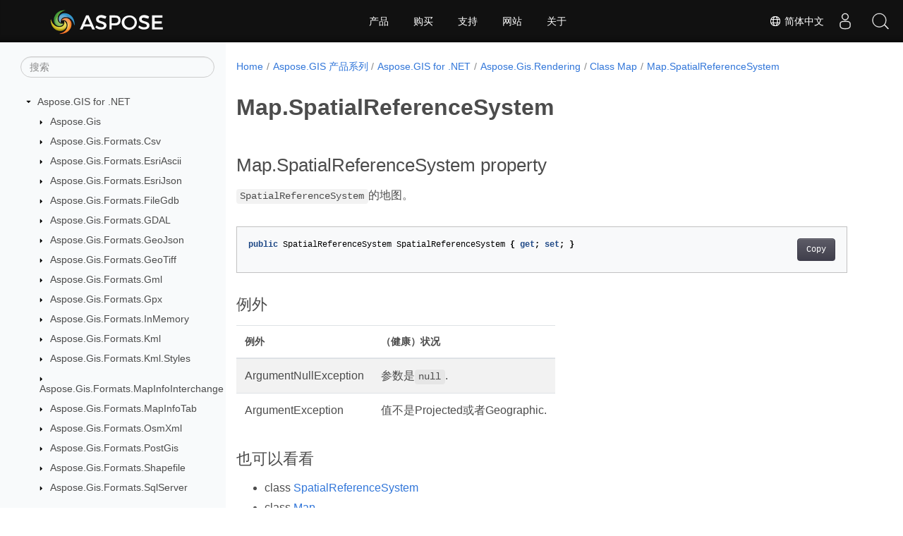

--- FILE ---
content_type: text/html
request_url: https://reference.aspose.com/gis/zh/net/aspose.gis.rendering/map/spatialreferencesystem/
body_size: 6617
content:
<!doctype html><html lang=zh class=no-js><head><meta charset=utf-8><meta name=viewport content="width=device-width,initial-scale=1,shrink-to-fit=no"><link rel=canonical href=https://reference.aspose.com/gis/zh/net/aspose.gis.rendering/map/spatialreferencesystem/><link rel=alternate hreflang=en href=https://reference.aspose.com/gis/net/aspose.gis.rendering/map/spatialreferencesystem/><link rel=alternate hreflang=ru href=https://reference.aspose.com/gis/ru/net/aspose.gis.rendering/map/spatialreferencesystem/><link rel=alternate hreflang=zh href=https://reference.aspose.com/gis/zh/net/aspose.gis.rendering/map/spatialreferencesystem/><link rel=alternate hreflang=ar href=https://reference.aspose.com/gis/ar/net/aspose.gis.rendering/map/spatialreferencesystem/><link rel=alternate hreflang=fr href=https://reference.aspose.com/gis/fr/net/aspose.gis.rendering/map/spatialreferencesystem/><link rel=alternate hreflang=de href=https://reference.aspose.com/gis/de/net/aspose.gis.rendering/map/spatialreferencesystem/><link rel=alternate hreflang=it href=https://reference.aspose.com/gis/it/net/aspose.gis.rendering/map/spatialreferencesystem/><link rel=alternate hreflang=es href=https://reference.aspose.com/gis/es/net/aspose.gis.rendering/map/spatialreferencesystem/><link rel=alternate hreflang=sv href=https://reference.aspose.com/gis/sv/net/aspose.gis.rendering/map/spatialreferencesystem/><link rel=alternate hreflang=tr href=https://reference.aspose.com/gis/tr/net/aspose.gis.rendering/map/spatialreferencesystem/><link rel=alternate hreflang=ja href=https://reference.aspose.com/gis/ja/net/aspose.gis.rendering/map/spatialreferencesystem/><link rel=alternate hreflang=hi href=https://reference.aspose.com/gis/hi/net/aspose.gis.rendering/map/spatialreferencesystem/><link rel=alternate hreflang=ko href=https://reference.aspose.com/gis/ko/net/aspose.gis.rendering/map/spatialreferencesystem/><link rel=alternate hreflang=el href=https://reference.aspose.com/gis/el/net/aspose.gis.rendering/map/spatialreferencesystem/><link rel=alternate hreflang=id href=https://reference.aspose.com/gis/id/net/aspose.gis.rendering/map/spatialreferencesystem/><link rel=alternate hreflang=nl href=https://reference.aspose.com/gis/nl/net/aspose.gis.rendering/map/spatialreferencesystem/><link rel=alternate hreflang=x-default href=https://reference.aspose.com/gis/net/aspose.gis.rendering/map/spatialreferencesystem/><meta name=generator content="Hugo 0.119.0"><meta name=robots content="index, follow"><link rel=apple-touch-icon sizes=180x180 href=https://cms.admin.containerize.com/templates/asposecloud/images/apple-touch-icon.png><link rel=icon type=image/png sizes=32x32 href=https://cms.admin.containerize.com/templates/asposecloud/images/favicon-32x32.png><link rel=icon type=image/png sizes=16x16 href=https://cms.admin.containerize.com/templates/asposecloud/images/favicon-16x16.png><link rel=mask-icon href=https://cms.admin.containerize.com/templates/asposecloud/images/safari-pinned-tab.svg color=#5bbad5><link rel="shortcut icon" href=https://cms.admin.containerize.com/templates/asposecloud/images/favicon.ico><meta name=msapplication-TileColor content="#2b5797"><meta name=msapplication-config content="https://cms.admin.containerize.com/templates/asposecloud/images/browserconfig.xml"><meta name=theme-color content="#ffffff"><meta name=author content="Aspose"><title>Map.SpatialReferenceSystem |
Aspose.GIS for .NET API 参考</title><meta name=description content="Map 财产. SpatialReferenceSystem的地图"><script type=application/ld+json>{"@context":"http://schema.org","@type":"BreadcrumbList","itemListElement":[{"@type":"ListItem","position":1,"item":{"@id":"https:\/\/reference.aspose.com\/","name":"API参考"}},{"@type":"ListItem","position":2,"item":{"@id":"https:\/\/reference.aspose.com\/gis\/","name":"Gis"}},{"@type":"ListItem","position":3,"item":{"@id":"https:\/\/reference.aspose.com\/gis\/zh\/net\/","name":".NET"}},{"@type":"ListItem","position":4,"item":{"@id":"https:\/\/reference.aspose.com\/gis\/zh\/net\/aspose.gis.rendering\/","name":"Aspose.gis.rendering"}},{"@type":"ListItem","position":5,"item":{"@id":"https:\/\/reference.aspose.com\/gis\/zh\/net\/aspose.gis.rendering\/map\/","name":"Map"}},{"@type":"ListItem","position":6,"item":{"@id":"https:\/\/reference.aspose.com\/gis\/zh\/net\/aspose.gis.rendering\/map\/spatialreferencesystem\/","name":"Spatialreferencesystem"}}]}</script><script type=application/ld+json>{"@context":"http://schema.org/","@type":"SoftwareApplication","name":"Aspose.Gis for Net","applicationCategory":"DeveloperApplication","image":["https://www.aspose.cloud/templates/aspose/img/products/gis/aspose_gis-for-net.svg"],"description":"Map 财产. SpatialReferenceSystem的地图","downloadUrl":"https://releases.aspose.com/gis/net/","releaseNotes":"https://docs.aspose.com/gis/net/release-notes/","operatingSystem":["Windows","Linux","macOS"]}</script><script type=application/ld+json>{"@context":"https://schema.org/","@type":"Article","mainEntityOfPage":{"@type":"WebPage","@id":"https:\/\/reference.aspose.com\/gis\/zh\/net\/aspose.gis.rendering\/map\/spatialreferencesystem\/"},"headline":"Map.SpatialReferenceSystem","description":"Map 财产. SpatialReferenceSystem的地图","image":{"@type":"ImageObject","url":"https://www.aspose.cloud/templates/aspose/img/products/gis/aspose_gis-for-net.svg","width":"","height":""},"author":{"@type":"Organization","name":"Aspose Pty Ltd"},"publisher":{"@type":"Organization","name":"Aspose Pty Ltd","logo":{"@type":"ImageObject","url":"https://about.aspose.com/templates/aspose/img/svg/aspose-logo.svg","width":"","height":""}},"datePublished":"2025-10-13","wordCount":"26","articleBody":"[Map.SpatialReferenceSystem property SpatialReferenceSystem的地图。 public SpatialReferenceSystem SpatialReferenceSystem { get; set; } 例外 例外 （健康）状况 ArgumentNullException 参数是null. ArgumentException 值不是Projected或者Geographic. 也可以看看 class SpatialReferenceSystem class Map 命名空间 Aspose.Gis.Rendering 部件 Aspose.GIS]"}</script><script type=application/ld+json>{"@context":"https://schema.org","@type":"Organization","name":"Aspose Pty. Ltd.","url":"https://www.aspose.com","logo":"https://about.aspose.com/templates/aspose/img/svg/aspose-logo.svg","alternateName":"Aspose","sameAs":["https://www.facebook.com/Aspose/","https://twitter.com/Aspose","https://www.youtube.com/user/AsposeVideo","https://www.linkedin.com/company/aspose","https://stackoverflow.com/questions/tagged/aspose","https://aspose.quora.com/","https://aspose.github.io/"],"contactPoint":[{"@type":"ContactPoint","telephone":"+1 903 306 1676","contactType":"sales","areaServed":"US","availableLanguage":"en"},{"@type":"ContactPoint","telephone":"+44 141 628 8900","contactType":"sales","areaServed":"GB","availableLanguage":"en"},{"@type":"ContactPoint","telephone":"+61 2 8006 6987","contactType":"sales","areaServed":"AU","availableLanguage":"en"}]}</script><script type=application/ld+json>{"@context":"https://schema.org","@type":"WebSite","url":"https://www.aspose.com","sameAs":["https://search.aspose.com","https://docs.aspose.com","https://blog.aspose.com","https://forum.aspose.com","https://products.aspose.com","https://about.aspose.com","https://purchase.aspose.com","https://reference.aspose.com"],"potentialAction":{"@type":"SearchAction","target":"https://search.aspose.com/search/?q={search_term_string}","query-input":"required name=search_term_string"}}</script><meta itemprop=name content="Map.SpatialReferenceSystem"><meta itemprop=description content="Map 财产. SpatialReferenceSystem的地图"><script>(function(e,t,n,s,o){e[s]=e[s]||[],e[s].push({"gtm.start":(new Date).getTime(),event:"gtm.js"});var a=t.getElementsByTagName(n)[0],i=t.createElement(n),r=s!="dataLayer"?"&l="+s:"";i.async=!0,i.src="https://www.googletagmanager.com/gtm.js?id="+o+r,a.parentNode.insertBefore(i,a)})(window,document,"script","dataLayer","GTM-NJMHSH")</script><meta property="og:title" content="Map.SpatialReferenceSystem"><meta property="og:description" content="Map 财产. SpatialReferenceSystem的地图"><meta property="og:type" content="website"><meta property="og:url" content="https://reference.aspose.com/gis/zh/net/aspose.gis.rendering/map/spatialreferencesystem/"><link rel=preload href=/gis/scss/main.min.20400877947e2956c31df4f46ebaf81d593c09123b51be8e47950d6b69f9308c.css as=style><link href=/gis/scss/main.min.20400877947e2956c31df4f46ebaf81d593c09123b51be8e47950d6b69f9308c.css rel=stylesheet integrity><link href=/gis/scss/_code-block.min.850cff2ee102b37a8b0912358fa59fa02fa35dbf562c460ce05c402a5b6709c0.css rel=stylesheet integrity><link href=/gis/css/locale.min.css rel=stylesheet></head><body class=td-section><noscript><iframe src="https://www.googletagmanager.com/ns.html?id=GTM-NJMHSH" height=0 width=0 style=display:none;visibility:hidden></iframe></noscript><div class="container-fluid td-outer"><div class=td-main><div class="row flex-xl-nowrap min-height-main-content"><div id=left-side-bar-menu class="split td-sidebar d-print-none col-12 col-md-3 col-xl-3"><div id=td-sidebar-menu class="add-scroll td-sidebar__inner"><form class="td-sidebar__search d-flex align-items-center"><input type=text id=internalSearch class="form-control td-search-input" placeholder=搜索 aria-label=搜索 autocomplete=off data-index=reference.aspose.com>
<button class="btn btn-link td-sidebar__toggle d-md-none p-0 ml-3 fa fa-bars" type=button data-toggle=collapse data-target=#td-section-nav aria-controls=td-docs-nav aria-expanded=false aria-label="Toggle section navigation"></button></form><nav class="td-sidebar-nav pt-2 pl-4 collapse" id=td-section-nav><div class="nav-item dropdown d-block d-lg-none"><a class="nav-link dropdown-toggle" href=# id=navbarDropdown role=button data-toggle=dropdown aria-haspopup=true aria-expanded=false>简体中文</a><div class=dropdown-menu aria-labelledby=navbarDropdownMenuLink><a class=dropdown-item href=/gis/net/aspose.gis.rendering/map/spatialreferencesystem/>English</a><a class=dropdown-item href=/gis/ru/net/aspose.gis.rendering/map/spatialreferencesystem/>Русский</a><a class=dropdown-item href=/gis/ar/net/aspose.gis.rendering/map/spatialreferencesystem/>عربي</a><a class=dropdown-item href=/gis/fr/net/aspose.gis.rendering/map/spatialreferencesystem/>Français</a><a class=dropdown-item href=/gis/de/net/aspose.gis.rendering/map/spatialreferencesystem/>Deutsch</a><a class=dropdown-item href=/gis/it/net/aspose.gis.rendering/map/spatialreferencesystem/>Italiano</a><a class=dropdown-item href=/gis/es/net/aspose.gis.rendering/map/spatialreferencesystem/>Español</a><a class=dropdown-item href=/gis/sv/net/aspose.gis.rendering/map/spatialreferencesystem/>Svenska</a><a class=dropdown-item href=/gis/tr/net/aspose.gis.rendering/map/spatialreferencesystem/>Türkçe</a><a class=dropdown-item href=/gis/ja/net/aspose.gis.rendering/map/spatialreferencesystem/>日本語</a><a class=dropdown-item href=/gis/hi/net/aspose.gis.rendering/map/spatialreferencesystem/>हिन्दी</a><a class=dropdown-item href=/gis/ko/net/aspose.gis.rendering/map/spatialreferencesystem/> 한국인</a><a class=dropdown-item href=/gis/el/net/aspose.gis.rendering/map/spatialreferencesystem/> Ελληνικά</a><a class=dropdown-item href=/gis/id/net/aspose.gis.rendering/map/spatialreferencesystem/>Indonesian</a><a class=dropdown-item href=/gis/nl/net/aspose.gis.rendering/map/spatialreferencesystem/>Nederlands</a></div></div><ul class=td-sidebar-nav__section><li class=td-sidebar-nav__section-title><img src=/gis/icons/caret-down.svg alt=caret-down class="icon open-icon" width=10px height=10px><a href=/gis/zh/net/ class="align-left pl-0 pr-2td-sidebar-link td-sidebar-link__section">Aspose.GIS for .NET</a></li><ul><li id=id_giszhnet><ul class=td-sidebar-nav__section><li class=td-sidebar-nav__section-title><img src=/gis/icons/caret-down.svg alt=caret-closed class="icon closed-icon" width=10px height=10px><a href=/gis/zh/net/aspose.gis/ class="align-left pl-0 pr-2collapsedtd-sidebar-link td-sidebar-link__section">Aspose.Gis</a></li><ul><li id=id_giszhnetasposegis></li></ul></ul><ul class=td-sidebar-nav__section><li class=td-sidebar-nav__section-title><img src=/gis/icons/caret-down.svg alt=caret-closed class="icon closed-icon" width=10px height=10px><a href=/gis/zh/net/aspose.gis.formats.csv/ class="align-left pl-0 pr-2collapsedtd-sidebar-link td-sidebar-link__section">Aspose.Gis.Formats.Csv</a></li><ul><li id=id_giszhnetasposegisformatscsv></li></ul></ul><ul class=td-sidebar-nav__section><li class=td-sidebar-nav__section-title><img src=/gis/icons/caret-down.svg alt=caret-closed class="icon closed-icon" width=10px height=10px><a href=/gis/zh/net/aspose.gis.formats.esriascii/ class="align-left pl-0 pr-2collapsedtd-sidebar-link td-sidebar-link__section">Aspose.Gis.Formats.EsriAscii</a></li><ul><li id=id_giszhnetasposegisformatsesriascii></li></ul></ul><ul class=td-sidebar-nav__section><li class=td-sidebar-nav__section-title><img src=/gis/icons/caret-down.svg alt=caret-closed class="icon closed-icon" width=10px height=10px><a href=/gis/zh/net/aspose.gis.formats.esrijson/ class="align-left pl-0 pr-2collapsedtd-sidebar-link td-sidebar-link__section">Aspose.Gis.Formats.EsriJson</a></li><ul><li id=id_giszhnetasposegisformatsesrijson></li></ul></ul><ul class=td-sidebar-nav__section><li class=td-sidebar-nav__section-title><img src=/gis/icons/caret-down.svg alt=caret-closed class="icon closed-icon" width=10px height=10px><a href=/gis/zh/net/aspose.gis.formats.filegdb/ class="align-left pl-0 pr-2collapsedtd-sidebar-link td-sidebar-link__section">Aspose.Gis.Formats.FileGdb</a></li><ul><li id=id_giszhnetasposegisformatsfilegdb></li></ul></ul><ul class=td-sidebar-nav__section><li class=td-sidebar-nav__section-title><img src=/gis/icons/caret-down.svg alt=caret-closed class="icon closed-icon" width=10px height=10px><a href=/gis/zh/net/aspose.gis.formats.gdal/ class="align-left pl-0 pr-2collapsedtd-sidebar-link td-sidebar-link__section">Aspose.Gis.Formats.GDAL</a></li><ul><li id=id_giszhnetasposegisformatsgdal></li></ul></ul><ul class=td-sidebar-nav__section><li class=td-sidebar-nav__section-title><img src=/gis/icons/caret-down.svg alt=caret-closed class="icon closed-icon" width=10px height=10px><a href=/gis/zh/net/aspose.gis.formats.geojson/ class="align-left pl-0 pr-2collapsedtd-sidebar-link td-sidebar-link__section">Aspose.Gis.Formats.GeoJson</a></li><ul><li id=id_giszhnetasposegisformatsgeojson></li></ul></ul><ul class=td-sidebar-nav__section><li class=td-sidebar-nav__section-title><img src=/gis/icons/caret-down.svg alt=caret-closed class="icon closed-icon" width=10px height=10px><a href=/gis/zh/net/aspose.gis.formats.geotiff/ class="align-left pl-0 pr-2collapsedtd-sidebar-link td-sidebar-link__section">Aspose.Gis.Formats.GeoTiff</a></li><ul><li id=id_giszhnetasposegisformatsgeotiff></li></ul></ul><ul class=td-sidebar-nav__section><li class=td-sidebar-nav__section-title><img src=/gis/icons/caret-down.svg alt=caret-closed class="icon closed-icon" width=10px height=10px><a href=/gis/zh/net/aspose.gis.formats.gml/ class="align-left pl-0 pr-2collapsedtd-sidebar-link td-sidebar-link__section">Aspose.Gis.Formats.Gml</a></li><ul><li id=id_giszhnetasposegisformatsgml></li></ul></ul><ul class=td-sidebar-nav__section><li class=td-sidebar-nav__section-title><img src=/gis/icons/caret-down.svg alt=caret-closed class="icon closed-icon" width=10px height=10px><a href=/gis/zh/net/aspose.gis.formats.gpx/ class="align-left pl-0 pr-2collapsedtd-sidebar-link td-sidebar-link__section">Aspose.Gis.Formats.Gpx</a></li><ul><li id=id_giszhnetasposegisformatsgpx></li></ul></ul><ul class=td-sidebar-nav__section><li class=td-sidebar-nav__section-title><img src=/gis/icons/caret-down.svg alt=caret-closed class="icon closed-icon" width=10px height=10px><a href=/gis/zh/net/aspose.gis.formats.inmemory/ class="align-left pl-0 pr-2collapsedtd-sidebar-link td-sidebar-link__section">Aspose.Gis.Formats.InMemory</a></li><ul><li id=id_giszhnetasposegisformatsinmemory></li></ul></ul><ul class=td-sidebar-nav__section><li class=td-sidebar-nav__section-title><img src=/gis/icons/caret-down.svg alt=caret-closed class="icon closed-icon" width=10px height=10px><a href=/gis/zh/net/aspose.gis.formats.kml/ class="align-left pl-0 pr-2collapsedtd-sidebar-link td-sidebar-link__section">Aspose.Gis.Formats.Kml</a></li><ul><li id=id_giszhnetasposegisformatskml></li></ul></ul><ul class=td-sidebar-nav__section><li class=td-sidebar-nav__section-title><img src=/gis/icons/caret-down.svg alt=caret-closed class="icon closed-icon" width=10px height=10px><a href=/gis/zh/net/aspose.gis.formats.kml.styles/ class="align-left pl-0 pr-2collapsedtd-sidebar-link td-sidebar-link__section">Aspose.Gis.Formats.Kml.Styles</a></li><ul><li id=id_giszhnetasposegisformatskmlstyles></li></ul></ul><ul class=td-sidebar-nav__section><li class=td-sidebar-nav__section-title><img src=/gis/icons/caret-down.svg alt=caret-closed class="icon closed-icon" width=10px height=10px><a href=/gis/zh/net/aspose.gis.formats.mapinfointerchange/ class="align-left pl-0 pr-2collapsedtd-sidebar-link td-sidebar-link__section">Aspose.Gis.Formats.MapInfoInterchange</a></li><ul><li id=id_giszhnetasposegisformatsmapinfointerchange></li></ul></ul><ul class=td-sidebar-nav__section><li class=td-sidebar-nav__section-title><img src=/gis/icons/caret-down.svg alt=caret-closed class="icon closed-icon" width=10px height=10px><a href=/gis/zh/net/aspose.gis.formats.mapinfotab/ class="align-left pl-0 pr-2collapsedtd-sidebar-link td-sidebar-link__section">Aspose.Gis.Formats.MapInfoTab</a></li><ul><li id=id_giszhnetasposegisformatsmapinfotab></li></ul></ul><ul class=td-sidebar-nav__section><li class=td-sidebar-nav__section-title><img src=/gis/icons/caret-down.svg alt=caret-closed class="icon closed-icon" width=10px height=10px><a href=/gis/zh/net/aspose.gis.formats.osmxml/ class="align-left pl-0 pr-2collapsedtd-sidebar-link td-sidebar-link__section">Aspose.Gis.Formats.OsmXml</a></li><ul><li id=id_giszhnetasposegisformatsosmxml></li></ul></ul><ul class=td-sidebar-nav__section><li class=td-sidebar-nav__section-title><img src=/gis/icons/caret-down.svg alt=caret-closed class="icon closed-icon" width=10px height=10px><a href=/gis/zh/net/aspose.gis.formats.postgis/ class="align-left pl-0 pr-2collapsedtd-sidebar-link td-sidebar-link__section">Aspose.Gis.Formats.PostGis</a></li><ul><li id=id_giszhnetasposegisformatspostgis></li></ul></ul><ul class=td-sidebar-nav__section><li class=td-sidebar-nav__section-title><img src=/gis/icons/caret-down.svg alt=caret-closed class="icon closed-icon" width=10px height=10px><a href=/gis/zh/net/aspose.gis.formats.shapefile/ class="align-left pl-0 pr-2collapsedtd-sidebar-link td-sidebar-link__section">Aspose.Gis.Formats.Shapefile</a></li><ul><li id=id_giszhnetasposegisformatsshapefile></li></ul></ul><ul class=td-sidebar-nav__section><li class=td-sidebar-nav__section-title><img src=/gis/icons/caret-down.svg alt=caret-closed class="icon closed-icon" width=10px height=10px><a href=/gis/zh/net/aspose.gis.formats.sqlserver/ class="align-left pl-0 pr-2collapsedtd-sidebar-link td-sidebar-link__section">Aspose.Gis.Formats.SqlServer</a></li><ul><li id=id_giszhnetasposegisformatssqlserver></li></ul></ul><ul class=td-sidebar-nav__section><li class=td-sidebar-nav__section-title><img src=/gis/icons/caret-down.svg alt=caret-closed class="icon closed-icon" width=10px height=10px><a href=/gis/zh/net/aspose.gis.formats.topojson/ class="align-left pl-0 pr-2collapsedtd-sidebar-link td-sidebar-link__section">Aspose.Gis.Formats.TopoJson</a></li><ul><li id=id_giszhnetasposegisformatstopojson></li></ul></ul><ul class=td-sidebar-nav__section><li class=td-sidebar-nav__section-title><img src=/gis/icons/caret-down.svg alt=caret-closed class="icon closed-icon" width=10px height=10px><a href=/gis/zh/net/aspose.gis.formats.xyztile/ class="align-left pl-0 pr-2collapsedtd-sidebar-link td-sidebar-link__section">Aspose.Gis.Formats.XyzTile</a></li><ul><li id=id_giszhnetasposegisformatsxyztile></li></ul></ul><ul class=td-sidebar-nav__section><li class=td-sidebar-nav__section-title><img src=/gis/icons/caret-down.svg alt=caret-closed class="icon closed-icon" width=10px height=10px><a href=/gis/zh/net/aspose.gis.geometries/ class="align-left pl-0 pr-2collapsedtd-sidebar-link td-sidebar-link__section">Aspose.Gis.Geometries</a></li><ul><li id=id_giszhnetasposegisgeometries></li></ul></ul><ul class=td-sidebar-nav__section><li class=td-sidebar-nav__section-title><img src=/gis/icons/caret-down.svg alt=caret-closed class="icon closed-icon" width=10px height=10px><a href=/gis/zh/net/aspose.gis.geotools/ class="align-left pl-0 pr-2collapsedtd-sidebar-link td-sidebar-link__section">Aspose.Gis.GeoTools</a></li><ul><li id=id_giszhnetasposegisgeotools></li></ul></ul><ul class=td-sidebar-nav__section><li class=td-sidebar-nav__section-title><img src=/gis/icons/caret-down.svg alt=caret-closed class="icon closed-icon" width=10px height=10px><a href=/gis/zh/net/aspose.gis.geotools.mapbuilder/ class="align-left pl-0 pr-2collapsedtd-sidebar-link td-sidebar-link__section">Aspose.Gis.GeoTools.MapBuilder</a></li><ul><li id=id_giszhnetasposegisgeotoolsmapbuilder></li></ul></ul><ul class=td-sidebar-nav__section><li class=td-sidebar-nav__section-title><img src=/gis/icons/caret-down.svg alt=caret-closed class="icon closed-icon" width=10px height=10px><a href=/gis/zh/net/aspose.gis.raster/ class="align-left pl-0 pr-2collapsedtd-sidebar-link td-sidebar-link__section">Aspose.Gis.Raster</a></li><ul><li id=id_giszhnetasposegisraster></li></ul></ul><ul class=td-sidebar-nav__section><li class=td-sidebar-nav__section-title><img src=/gis/icons/caret-down.svg alt=caret-closed class="icon closed-icon" width=10px height=10px><a href=/gis/zh/net/aspose.gis.raster.web/ class="align-left pl-0 pr-2collapsedtd-sidebar-link td-sidebar-link__section">Aspose.Gis.Raster.Web</a></li><ul><li id=id_giszhnetasposegisrasterweb></li></ul></ul><ul class=td-sidebar-nav__section><li class=td-sidebar-nav__section-title><img src=/gis/icons/caret-down.svg alt=caret-closed class="icon closed-icon" width=10px height=10px><a href=/gis/zh/net/aspose.gis.relationship.joins/ class="align-left pl-0 pr-2collapsedtd-sidebar-link td-sidebar-link__section">Aspose.Gis.Relationship.Joins</a></li><ul><li id=id_giszhnetasposegisrelationshipjoins></li></ul></ul><ul class=td-sidebar-nav__section><li class=td-sidebar-nav__section-title><img src=/gis/icons/caret-down.svg alt=caret-down class="icon open-icon" width=10px height=10px><a href=/gis/zh/net/aspose.gis.rendering/ class="align-left pl-0 pr-2td-sidebar-link td-sidebar-link__section">Aspose.Gis.Rendering</a></li><ul><li id=id_giszhnetasposegisrendering><ul class=td-sidebar-nav__section><li class=td-sidebar-nav__section-title><div class="icon space-without-icon"></div><a href=/gis/zh/net/aspose.gis.rendering/capstyle/ class="align-left pl-0 pr-2collapsedtd-sidebar-link td-sidebar-link__section">Enum CapStyle</a></li><ul><li id=id_giszhnetasposegisrenderingcapstyle></li></ul></ul><ul class=td-sidebar-nav__section><li class=td-sidebar-nav__section-title><div class="icon space-without-icon"></div><a href=/gis/zh/net/aspose.gis.rendering/fillstyle/ class="align-left pl-0 pr-2collapsedtd-sidebar-link td-sidebar-link__section">Enum FillStyle</a></li><ul><li id=id_giszhnetasposegisrenderingfillstyle></li></ul></ul><ul class=td-sidebar-nav__section><li class=td-sidebar-nav__section-title><div class="icon space-without-icon"></div><a href=/gis/zh/net/aspose.gis.rendering/linejoin/ class="align-left pl-0 pr-2collapsedtd-sidebar-link td-sidebar-link__section">Enum LineJoin</a></li><ul><li id=id_giszhnetasposegisrenderinglinejoin></li></ul></ul><ul class=td-sidebar-nav__section><li class=td-sidebar-nav__section-title><img src=/gis/icons/caret-down.svg alt=caret-down class="icon open-icon" width=10px height=10px><a href=/gis/zh/net/aspose.gis.rendering/map/ class="align-left pl-0 pr-2td-sidebar-link td-sidebar-link__section">Class Map</a></li><ul><li id=id_giszhnetasposegisrenderingmap><ul class=td-sidebar-nav__section><li class=td-sidebar-nav__section-title><div class="icon space-without-icon"></div><a href=/gis/zh/net/aspose.gis.rendering/map/map/ class="align-left pl-0 pr-2collapsedtd-sidebar-link td-sidebar-link__section">Map.Map</a></li><ul><li id=id_giszhnetasposegisrenderingmapmap></li></ul></ul><ul class=td-sidebar-nav__section><li class=td-sidebar-nav__section-title><div class="icon space-without-icon"></div><a href=/gis/zh/net/aspose.gis.rendering/map/backgroundcolor/ class="align-left pl-0 pr-2collapsedtd-sidebar-link td-sidebar-link__section">Map.BackgroundColor</a></li><ul><li id=id_giszhnetasposegisrenderingmapbackgroundcolor></li></ul></ul><ul class=td-sidebar-nav__section><li class=td-sidebar-nav__section-title><div class="icon space-without-icon"></div><a href=/gis/zh/net/aspose.gis.rendering/map/count/ class="align-left pl-0 pr-2collapsedtd-sidebar-link td-sidebar-link__section">Map.Count</a></li><ul><li id=id_giszhnetasposegisrenderingmapcount></li></ul></ul><ul class=td-sidebar-nav__section><li class=td-sidebar-nav__section-title><div class="icon space-without-icon"></div><a href=/gis/zh/net/aspose.gis.rendering/map/extent/ class="align-left pl-0 pr-2collapsedtd-sidebar-link td-sidebar-link__section">Map.Extent</a></li><ul><li id=id_giszhnetasposegisrenderingmapextent></li></ul></ul><ul class=td-sidebar-nav__section><li class=td-sidebar-nav__section-title><div class="icon space-without-icon"></div><a href=/gis/zh/net/aspose.gis.rendering/map/height/ class="align-left pl-0 pr-2collapsedtd-sidebar-link td-sidebar-link__section">Map.Height</a></li><ul><li id=id_giszhnetasposegisrenderingmapheight></li></ul></ul><ul class=td-sidebar-nav__section><li class=td-sidebar-nav__section-title><div class="icon space-without-icon"></div><a href=/gis/zh/net/aspose.gis.rendering/map/item/ class="align-left pl-0 pr-2collapsedtd-sidebar-link td-sidebar-link__section">Map.Item</a></li><ul><li id=id_giszhnetasposegisrenderingmapitem></li></ul></ul><ul class=td-sidebar-nav__section><li class=td-sidebar-nav__section-title><div class="icon space-without-icon"></div><a href=/gis/zh/net/aspose.gis.rendering/map/padding/ class="align-left pl-0 pr-2collapsedtd-sidebar-link td-sidebar-link__section">Map.Padding</a></li><ul><li id=id_giszhnetasposegisrenderingmappadding></li></ul></ul><ul class=td-sidebar-nav__section><li class=td-sidebar-nav__section-title><div class="icon space-without-icon"></div><a href=/gis/zh/net/aspose.gis.rendering/map/resolution/ class="align-left pl-0 pr-2collapsedtd-sidebar-link td-sidebar-link__section">Map.Resolution</a></li><ul><li id=id_giszhnetasposegisrenderingmapresolution></li></ul></ul><ul class=td-sidebar-nav__section><li class=td-sidebar-nav__section-title><div class="icon space-without-icon"></div><a href=/gis/zh/net/aspose.gis.rendering/map/spatialreferencesystem/ class="align-left pl-0 pr-2collapsed activetd-sidebar-link td-sidebar-link__section">Map.SpatialReferenceSystem</a></li><ul><li id=id_giszhnetasposegisrenderingmapspatialreferencesystem></li></ul></ul><ul class=td-sidebar-nav__section><li class=td-sidebar-nav__section-title><div class="icon space-without-icon"></div><a href=/gis/zh/net/aspose.gis.rendering/map/width/ class="align-left pl-0 pr-2collapsedtd-sidebar-link td-sidebar-link__section">Map.Width</a></li><ul><li id=id_giszhnetasposegisrenderingmapwidth></li></ul></ul><ul class=td-sidebar-nav__section><li class=td-sidebar-nav__section-title><div class="icon space-without-icon"></div><a href=/gis/zh/net/aspose.gis.rendering/map/add/ class="align-left pl-0 pr-2collapsedtd-sidebar-link td-sidebar-link__section">Map.Add</a></li><ul><li id=id_giszhnetasposegisrenderingmapadd></li></ul></ul><ul class=td-sidebar-nav__section><li class=td-sidebar-nav__section-title><div class="icon space-without-icon"></div><a href=/gis/zh/net/aspose.gis.rendering/map/dispose/ class="align-left pl-0 pr-2collapsedtd-sidebar-link td-sidebar-link__section">Map.Dispose</a></li><ul><li id=id_giszhnetasposegisrenderingmapdispose></li></ul></ul><ul class=td-sidebar-nav__section><li class=td-sidebar-nav__section-title><div class="icon space-without-icon"></div><a href=/gis/zh/net/aspose.gis.rendering/map/getenumerator/ class="align-left pl-0 pr-2collapsedtd-sidebar-link td-sidebar-link__section">Map.GetEnumerator</a></li><ul><li id=id_giszhnetasposegisrenderingmapgetenumerator></li></ul></ul><ul class=td-sidebar-nav__section><li class=td-sidebar-nav__section-title><div class="icon space-without-icon"></div><a href=/gis/zh/net/aspose.gis.rendering/map/render/ class="align-left pl-0 pr-2collapsedtd-sidebar-link td-sidebar-link__section">Map.Render</a></li><ul><li id=id_giszhnetasposegisrenderingmaprender></li></ul></ul></li></ul></ul><ul class=td-sidebar-nav__section><li class=td-sidebar-nav__section-title><img src=/gis/icons/caret-down.svg alt=caret-closed class="icon closed-icon" width=10px height=10px><a href=/gis/zh/net/aspose.gis.rendering/maplayer/ class="align-left pl-0 pr-2collapsedtd-sidebar-link td-sidebar-link__section">Class MapLayer</a></li><ul><li id=id_giszhnetasposegisrenderingmaplayer></li></ul></ul><ul class=td-sidebar-nav__section><li class=td-sidebar-nav__section-title><img src=/gis/icons/caret-down.svg alt=caret-closed class="icon closed-icon" width=10px height=10px><a href=/gis/zh/net/aspose.gis.rendering/measurement/ class="align-left pl-0 pr-2collapsedtd-sidebar-link td-sidebar-link__section">Struct Measurement</a></li><ul><li id=id_giszhnetasposegisrenderingmeasurement></li></ul></ul><ul class=td-sidebar-nav__section><li class=td-sidebar-nav__section-title><img src=/gis/icons/caret-down.svg alt=caret-closed class="icon closed-icon" width=10px height=10px><a href=/gis/zh/net/aspose.gis.rendering/rastermaplayer/ class="align-left pl-0 pr-2collapsedtd-sidebar-link td-sidebar-link__section">Class RasterMapLayer</a></li><ul><li id=id_giszhnetasposegisrenderingrastermaplayer></li></ul></ul><ul class=td-sidebar-nav__section><li class=td-sidebar-nav__section-title><img src=/gis/icons/caret-down.svg alt=caret-closed class="icon closed-icon" width=10px height=10px><a href=/gis/zh/net/aspose.gis.rendering/rastermapresampling/ class="align-left pl-0 pr-2collapsedtd-sidebar-link td-sidebar-link__section">Class RasterMapResampling</a></li><ul><li id=id_giszhnetasposegisrenderingrastermapresampling></li></ul></ul><ul class=td-sidebar-nav__section><li class=td-sidebar-nav__section-title><img src=/gis/icons/caret-down.svg alt=caret-closed class="icon closed-icon" width=10px height=10px><a href=/gis/zh/net/aspose.gis.rendering/renderer/ class="align-left pl-0 pr-2collapsedtd-sidebar-link td-sidebar-link__section">Class Renderer</a></li><ul><li id=id_giszhnetasposegisrenderingrenderer></li></ul></ul><ul class=td-sidebar-nav__section><li class=td-sidebar-nav__section-title><img src=/gis/icons/caret-down.svg alt=caret-closed class="icon closed-icon" width=10px height=10px><a href=/gis/zh/net/aspose.gis.rendering/renderers/ class="align-left pl-0 pr-2collapsedtd-sidebar-link td-sidebar-link__section">Class Renderers</a></li><ul><li id=id_giszhnetasposegisrenderingrenderers></li></ul></ul><ul class=td-sidebar-nav__section><li class=td-sidebar-nav__section-title><div class="icon space-without-icon"></div><a href=/gis/zh/net/aspose.gis.rendering/strokestyle/ class="align-left pl-0 pr-2collapsedtd-sidebar-link td-sidebar-link__section">Enum StrokeStyle</a></li><ul><li id=id_giszhnetasposegisrenderingstrokestyle></li></ul></ul><ul class=td-sidebar-nav__section><li class=td-sidebar-nav__section-title><div class="icon space-without-icon"></div><a href=/gis/zh/net/aspose.gis.rendering/unit/ class="align-left pl-0 pr-2collapsedtd-sidebar-link td-sidebar-link__section">Enum Unit</a></li><ul><li id=id_giszhnetasposegisrenderingunit></li></ul></ul><ul class=td-sidebar-nav__section><li class=td-sidebar-nav__section-title><img src=/gis/icons/caret-down.svg alt=caret-closed class="icon closed-icon" width=10px height=10px><a href=/gis/zh/net/aspose.gis.rendering/vectormaplayer/ class="align-left pl-0 pr-2collapsedtd-sidebar-link td-sidebar-link__section">Class VectorMapLayer</a></li><ul><li id=id_giszhnetasposegisrenderingvectormaplayer></li></ul></ul></li></ul></ul><ul class=td-sidebar-nav__section><li class=td-sidebar-nav__section-title><img src=/gis/icons/caret-down.svg alt=caret-closed class="icon closed-icon" width=10px height=10px><a href=/gis/zh/net/aspose.gis.rendering.colorizers/ class="align-left pl-0 pr-2collapsedtd-sidebar-link td-sidebar-link__section">Aspose.Gis.Rendering.Colorizers</a></li><ul><li id=id_giszhnetasposegisrenderingcolorizers></li></ul></ul><ul class=td-sidebar-nav__section><li class=td-sidebar-nav__section-title><img src=/gis/icons/caret-down.svg alt=caret-closed class="icon closed-icon" width=10px height=10px><a href=/gis/zh/net/aspose.gis.rendering.formats.bmp/ class="align-left pl-0 pr-2collapsedtd-sidebar-link td-sidebar-link__section">Aspose.Gis.Rendering.Formats.Bmp</a></li><ul><li id=id_giszhnetasposegisrenderingformatsbmp></li></ul></ul><ul class=td-sidebar-nav__section><li class=td-sidebar-nav__section-title><img src=/gis/icons/caret-down.svg alt=caret-closed class="icon closed-icon" width=10px height=10px><a href=/gis/zh/net/aspose.gis.rendering.formats.jpeg/ class="align-left pl-0 pr-2collapsedtd-sidebar-link td-sidebar-link__section">Aspose.Gis.Rendering.Formats.Jpeg</a></li><ul><li id=id_giszhnetasposegisrenderingformatsjpeg></li></ul></ul><ul class=td-sidebar-nav__section><li class=td-sidebar-nav__section-title><img src=/gis/icons/caret-down.svg alt=caret-closed class="icon closed-icon" width=10px height=10px><a href=/gis/zh/net/aspose.gis.rendering.formats.png/ class="align-left pl-0 pr-2collapsedtd-sidebar-link td-sidebar-link__section">Aspose.Gis.Rendering.Formats.Png</a></li><ul><li id=id_giszhnetasposegisrenderingformatspng></li></ul></ul><ul class=td-sidebar-nav__section><li class=td-sidebar-nav__section-title><img src=/gis/icons/caret-down.svg alt=caret-closed class="icon closed-icon" width=10px height=10px><a href=/gis/zh/net/aspose.gis.rendering.formats.svg/ class="align-left pl-0 pr-2collapsedtd-sidebar-link td-sidebar-link__section">Aspose.Gis.Rendering.Formats.Svg</a></li><ul><li id=id_giszhnetasposegisrenderingformatssvg></li></ul></ul><ul class=td-sidebar-nav__section><li class=td-sidebar-nav__section-title><img src=/gis/icons/caret-down.svg alt=caret-closed class="icon closed-icon" width=10px height=10px><a href=/gis/zh/net/aspose.gis.rendering.labelings/ class="align-left pl-0 pr-2collapsedtd-sidebar-link td-sidebar-link__section">Aspose.Gis.Rendering.Labelings</a></li><ul><li id=id_giszhnetasposegisrenderinglabelings></li></ul></ul><ul class=td-sidebar-nav__section><li class=td-sidebar-nav__section-title><img src=/gis/icons/caret-down.svg alt=caret-closed class="icon closed-icon" width=10px height=10px><a href=/gis/zh/net/aspose.gis.rendering.sld/ class="align-left pl-0 pr-2collapsedtd-sidebar-link td-sidebar-link__section">Aspose.Gis.Rendering.Sld</a></li><ul><li id=id_giszhnetasposegisrenderingsld></li></ul></ul><ul class=td-sidebar-nav__section><li class=td-sidebar-nav__section-title><img src=/gis/icons/caret-down.svg alt=caret-closed class="icon closed-icon" width=10px height=10px><a href=/gis/zh/net/aspose.gis.rendering.symbolizers/ class="align-left pl-0 pr-2collapsedtd-sidebar-link td-sidebar-link__section">Aspose.Gis.Rendering.Symbolizers</a></li><ul><li id=id_giszhnetasposegisrenderingsymbolizers></li></ul></ul><ul class=td-sidebar-nav__section><li class=td-sidebar-nav__section-title><img src=/gis/icons/caret-down.svg alt=caret-closed class="icon closed-icon" width=10px height=10px><a href=/gis/zh/net/aspose.gis.spatialreferencing/ class="align-left pl-0 pr-2collapsedtd-sidebar-link td-sidebar-link__section">Aspose.Gis.SpatialReferencing</a></li><ul><li id=id_giszhnetasposegisspatialreferencing></li></ul></ul></li></ul></ul></nav><div id=sidebar-resizer class="ui-resizable-handle ui-resizable-e"></div></div></div><div id=right-side class="split col-12 col-md-9 col-xl-9"><div class=row><main id=main-content class="col-12 col-md-12 col-xl-12" role=main><nav aria-label=breadcrumb class="d-none d-md-block d-print-none"><ol class="breadcrumb spb-1"><li class=breadcrumb-item><a href=/>Home</a></li><li class=breadcrumb-item><a href=/gis/zh/>Aspose.GIS 产品系列</a></li><li class=breadcrumb-item><a href=/gis/zh/net/>Aspose.GIS for .NET</a></li><li class=breadcrumb-item><a href=/gis/zh/net/aspose.gis.rendering/>Aspose.Gis.Rendering</a></li><li class=breadcrumb-item><a href=/gis/zh/net/aspose.gis.rendering/map/>Class Map</a></li><li class="breadcrumb-item active" aria-current=page><a href=/gis/zh/net/aspose.gis.rendering/map/spatialreferencesystem/>Map.SpatialReferenceSystem</a></li></ol></nav><div class=td-content><h1>Map.SpatialReferenceSystem</h1><h2 id=mapspatialreferencesystem-property>Map.SpatialReferenceSystem property</h2><p><code>SpatialReferenceSystem</code>的地图。</p><div class=highlight><pre tabindex=0 class=chroma><code class=language-csharp data-lang=csharp><span class=line><span class=cl><span class=kd>public</span> <span class=n>SpatialReferenceSystem</span> <span class=n>SpatialReferenceSystem</span> <span class=p>{</span> <span class=k>get</span><span class=p>;</span> <span class=k>set</span><span class=p>;</span> <span class=p>}</span>
</span></span></code></pre></div><h3 id=例外>例外</h3><table><thead><tr><th>例外</th><th>（健康）状况</th></tr></thead><tbody><tr><td>ArgumentNullException</td><td>参数是<code>null</code>.</td></tr><tr><td>ArgumentException</td><td>值不是Projected或者Geographic.</td></tr></tbody></table><h3 id=也可以看看>也可以看看</h3><ul><li>class <a href=../../../aspose.gis.spatialreferencing/spatialreferencesystem/>SpatialReferenceSystem</a></li><li>class <a href=../>Map</a></li><li>命名空间 <a href=../../map/>Aspose.Gis.Rendering</a></li><li>部件 <a href=../../../>Aspose.GIS</a></li></ul></div><div class=row><div class="position-relative mx-auto col-lg-12"><div class="p-3 mt-5"><div class="d-flex justify-content-between"><a class=prev-next-links href=/gis/zh/net/aspose.gis.rendering/map/resolution/><svg class="narrow prev-next-icons right-narrow" xmlns="http://www.w3.org/2000/svg" viewBox="0 0 320 512"><path d="M34.52 239.03 228.87 44.69c9.37-9.37 24.57-9.37 33.94.0l22.67 22.67c9.36 9.36 9.37 24.52.04 33.9L131.49 256l154.02 154.75c9.34 9.38 9.32 24.54-.04 33.9l-22.67 22.67c-9.37 9.37-24.57 9.37-33.94.0L34.52 272.97c-9.37-9.37-9.37-24.57.0-33.94z"/></svg>Map.Resolution</a>
<a class=prev-next-links href=/gis/zh/net/aspose.gis.rendering/map/width/>Map.Width<svg class="narrow prev-next-icons left-narrow" xmlns="http://www.w3.org/2000/svg" viewBox="0 0 320 512"><path d="M285.476 272.971 91.132 467.314c-9.373 9.373-24.569 9.373-33.941.0l-22.667-22.667c-9.357-9.357-9.375-24.522-.04-33.901L188.505 256 34.484 101.255c-9.335-9.379-9.317-24.544.04-33.901l22.667-22.667c9.373-9.373 24.569-9.373 33.941.0L285.475 239.03c9.373 9.372 9.373 24.568.001 33.941z"/></svg></a></div></div></div></div></main></div></div></div></div></div><script src=https://code.jquery.com/jquery-3.3.1.min.js integrity="sha256-FgpCb/KJQlLNfOu91ta32o/NMZxltwRo8QtmkMRdAu8=" crossorigin=anonymous></script><script src=/gis/js/main.26c2ca815bab575fae0d639643e487e35324b506c14dd2a5316b937d9210b5e2.js integrity="sha256-JsLKgVurV1+uDWOWQ+SH41MktQbBTdKlMWuTfZIQteI=" crossorigin=anonymous></script>
<script>(function(e,t,n,s,o,i,a){e.ContainerizeMenuObject=o,e[o]=e[o]||function(){(e[o].q=e[o].q||[]).push(arguments)},e[o].l=1*new Date,i=t.createElement(n),a=t.getElementsByTagName(n)[0],i.async=1,i.src=s,a.parentNode.append(i)})(window,document,"script","https://menu-new.containerize.com/scripts/engine.min.js?v=1.0.1","aspose-zh")</script><div class=lang-selector id=locale style=display:none!important><a href=#><em class="flag-cn flag-24"></em>&nbsp;简体中文</a></div><div class="modal fade lanpopup" id=langModal tabindex=-1 aria-labelledby=langModalLabel data-nosnippet aria-modal=true role=dialog style=display:none><div class="modal-dialog modal-dialog-centered modal-lg"><div class=modal-content style=background-color:#343a40><a class=lang-close id=lang-close><img src=/gis/icons/close.svg width=14 height=14 alt=Close></em></a><div class=modal-body><div class=rowbox><div class="col langbox"><a href=/gis/net/aspose.gis.rendering/map/spatialreferencesystem/ data-title=En class=langmenu><span><em class="flag-us flag-24"></em>&nbsp;English</span></a></div><div class="col langbox"><a href=/gis/ru/net/aspose.gis.rendering/map/spatialreferencesystem/ data-title=Ru class=langmenu><span><em class="flag-ru flag-24"></em>&nbsp;Русский</span></a></div><div class="col langbox"><a href=/gis/ar/net/aspose.gis.rendering/map/spatialreferencesystem/ data-title=Ar class=langmenu><span><em class="flag-sa flag-24"></em>&nbsp;عربي</span></a></div><div class="col langbox"><a href=/gis/fr/net/aspose.gis.rendering/map/spatialreferencesystem/ data-title=Fr class=langmenu><span><em class="flag-fr flag-24"></em>&nbsp;Français</span></a></div><div class="col langbox"><a href=/gis/de/net/aspose.gis.rendering/map/spatialreferencesystem/ data-title=De class=langmenu><span><em class="flag-de flag-24"></em>&nbsp;Deutsch</span></a></div><div class="col langbox"><a href=/gis/it/net/aspose.gis.rendering/map/spatialreferencesystem/ data-title=It class=langmenu><span><em class="flag-it flag-24"></em>&nbsp;Italiano</span></a></div><div class="col langbox"><a href=/gis/es/net/aspose.gis.rendering/map/spatialreferencesystem/ data-title=Es class=langmenu><span><em class="flag-es flag-24"></em>&nbsp;Español</span></a></div><div class="col langbox"><a href=/gis/sv/net/aspose.gis.rendering/map/spatialreferencesystem/ data-title=Sv class=langmenu><span><em class="flag-se flag-24"></em>&nbsp;Svenska</span></a></div><div class="col langbox"><a href=/gis/tr/net/aspose.gis.rendering/map/spatialreferencesystem/ data-title=Tr class=langmenu><span><em class="flag-tr flag-24"></em>&nbsp;Türkçe</span></a></div><div class="col langbox"><a href=/gis/ja/net/aspose.gis.rendering/map/spatialreferencesystem/ data-title=Ja class=langmenu><span><em class="flag-jp flag-24"></em>&nbsp;日本語</span></a></div><div class="col langbox"><a href=/gis/hi/net/aspose.gis.rendering/map/spatialreferencesystem/ data-title=Hi class=langmenu><span><em class="flag-in flag-24"></em>&nbsp;हिन्दी</span></a></div><div class="col langbox"><a href=/gis/ko/net/aspose.gis.rendering/map/spatialreferencesystem/ data-title=Ko class=langmenu><span><em class="flag-kr flag-24"></em>&nbsp; 한국인</span></a></div><div class="col langbox"><a href=/gis/el/net/aspose.gis.rendering/map/spatialreferencesystem/ data-title=El class=langmenu><span><em class="flag-gr flag-24"></em>&nbsp; Ελληνικά</span></a></div><div class="col langbox"><a href=/gis/id/net/aspose.gis.rendering/map/spatialreferencesystem/ data-title=Id class=langmenu><span><em class="flag-id flag-24"></em>&nbsp;Indonesian</span></a></div><div class="col langbox"><a href=/gis/nl/net/aspose.gis.rendering/map/spatialreferencesystem/ data-title=Nl class=langmenu><span><em class="flag-nl flag-24"></em>&nbsp;Nederlands</span></a></div></div></div></div></div></div></div><script>const langshowpop=document.getElementById("locale"),langhidepop=document.getElementById("lang-close");langshowpop.addEventListener("click",addClass,!1),langhidepop.addEventListener("click",removeClass,!1);function addClass(){var e=document.querySelector(".lanpopup");e.classList.toggle("show")}function removeClass(){var e=document.querySelector(".lanpopup");e.classList.remove("show")}</script><script defer>const observer=new MutationObserver((e,t)=>{const n=document.getElementById("DynabicMenuUserControls");if(n){const e=document.getElementById("locale");n.prepend(e),e.setAttribute("id","localswitch"),e.setAttribute("style","visibility:visible"),t.disconnect();return}});observer.observe(document,{childList:!0,subtree:!0})</script><div id=DynabicMenuFooter></div></body></html>